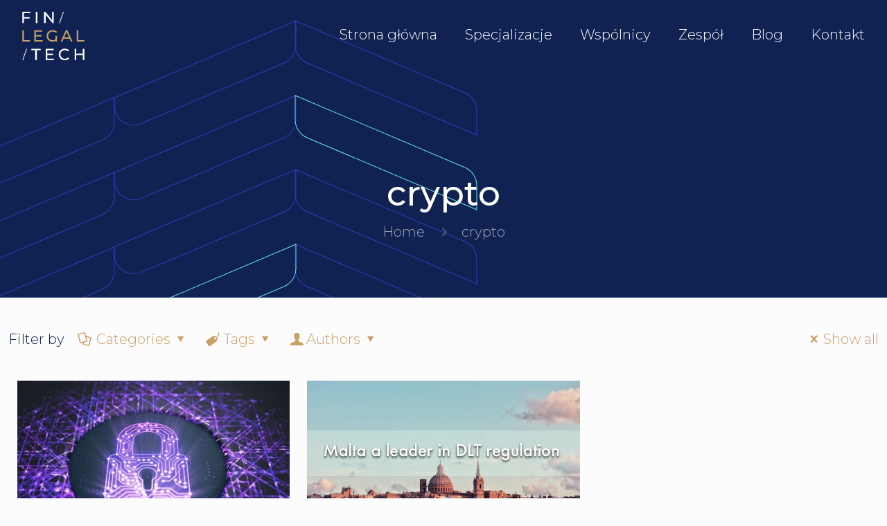

--- FILE ---
content_type: image/svg+xml
request_url: https://finlegaltech.pl/wp-content/uploads/2022/06/FLT_logotyp_wariant3_bialozloty.svg
body_size: 1025
content:
<svg xmlns="http://www.w3.org/2000/svg" viewBox="0 0 191.58 149.65"><defs><style>.cls-1{fill:#ca9e67;}.cls-2{fill:#fff;}</style></defs><g id="Layer_2" data-name="Layer 2"><g id="Layer_1-2" data-name="Layer 1"><polygon class="cls-1" points="4.98 56.98 0 56.98 0 91.87 23.87 91.87 23.87 87.53 4.98 87.53 4.98 56.98"/><polygon class="cls-1" points="42.06 76.27 59.56 76.27 59.56 72.03 42.06 72.03 42.06 61.32 61.7 61.32 61.7 56.98 37.08 56.98 37.08 91.87 62.4 91.87 62.4 87.53 42.06 87.53 42.06 76.27"/><path class="cls-1" d="M86.7,62.76A14.58,14.58,0,0,1,93.85,61a14.07,14.07,0,0,1,10.12,4L107.06,62a15.7,15.7,0,0,0-5.81-4,20.32,20.32,0,0,0-7.6-1.37,19.73,19.73,0,0,0-9.6,2.32,17,17,0,0,0-6.67,6.4A17.81,17.81,0,0,0,75,74.57a18,18,0,0,0,2.42,9.5,16,16,0,0,0,6.48,6.1,18.84,18.84,0,0,0,8.79,2.1,16.37,16.37,0,0,0,9.72-2.74v2.34h4.39V74.22H102V84.69a12.76,12.76,0,0,1-4.16,2.42,14.06,14.06,0,0,1-4.76.82,13.7,13.7,0,0,1-6.48-1.57,12.1,12.1,0,0,1-4.81-4.61,13.76,13.76,0,0,1-1.82-7.18,13.58,13.58,0,0,1,1.8-7A12.75,12.75,0,0,1,86.7,62.76Z"/><path class="cls-1" d="M134.27,57l-15.8,34.89h5.13l3.84-8.72H146l3.84,8.72h5.23L139.2,57Zm-5.09,22.18,7.53-17.1,7.53,17.1Z"/><polygon class="cls-1" points="172.69 87.53 172.69 56.98 167.71 56.98 167.71 91.87 191.58 91.87 191.58 87.53 172.69 87.53"/><polygon class="cls-2" points="0 34.89 4.98 34.89 4.98 20.78 22.48 20.78 22.48 16.5 4.98 16.5 4.98 4.34 24.62 4.34 24.62 0 0 0 0 34.89"/><rect class="cls-2" x="41.62" width="4.98" height="34.89"/><polygon class="cls-2" points="97.04 34.89 97.04 0 92.05 0 92.05 26.02 71.12 0 67.03 0 67.03 34.89 72.02 34.89 72.02 8.87 92.95 34.89 97.04 34.89"/><polygon class="cls-2" points="128.09 0.09 125.8 0.09 113.5 35.2 115.8 35.2 128.09 0.09"/><polygon class="cls-2" points="27.94 118.7 39.91 118.7 39.91 149.25 44.84 149.25 44.84 118.7 56.8 118.7 56.8 114.36 27.94 114.36 27.94 118.7"/><polygon class="cls-2" points="77.19 133.65 94.68 133.65 94.68 129.41 77.19 129.41 77.19 118.7 96.82 118.7 96.82 114.36 72.2 114.36 72.2 149.25 97.52 149.25 97.52 144.91 77.19 144.91 77.19 133.65"/><path class="cls-2" d="M124.23,120.14a14.28,14.28,0,0,1,7-1.74,13,13,0,0,1,9.82,4.13l3.24-3.14a15.44,15.44,0,0,0-5.78-4.06,19.84,19.84,0,0,0-7.48-1.37,19.36,19.36,0,0,0-9.47,2.32,17,17,0,0,0-6.63,6.38A18.69,18.69,0,0,0,115,141a17.11,17.11,0,0,0,6.61,6.38,19.3,19.3,0,0,0,9.44,2.32,19.6,19.6,0,0,0,7.5-1.4,15.47,15.47,0,0,0,5.81-4.09L141.08,141a13,13,0,0,1-9.82,4.19,14.28,14.28,0,0,1-7-1.74,12.75,12.75,0,0,1-4.91-4.81,14.16,14.16,0,0,1,0-13.71A12.75,12.75,0,0,1,124.23,120.14Z"/><polygon class="cls-2" points="186.43 114.36 186.43 129.36 166.4 129.36 166.4 114.36 161.41 114.36 161.41 149.25 166.4 149.25 166.4 133.7 186.43 133.7 186.43 149.25 191.42 149.25 191.42 114.36 186.43 114.36"/><polygon class="cls-2" points="0 149.56 2.29 149.56 14.59 114.45 12.3 114.45 0 149.56"/></g></g></svg>

--- FILE ---
content_type: image/svg+xml
request_url: https://finlegaltech.pl/wp-content/uploads/2022/01/business5-section-bg1.svg
body_size: 3146
content:
<svg width="1920" height="845" viewBox="0 0 1920 845" fill="none" xmlns="http://www.w3.org/2000/svg">
<g clip-path="url(#clip0_235_4455)">
<path d="M165 572L164.805 571.54L165.5 571.244V572H165ZM-97 737L-96.8045 737.46L-97.5 737.756V737H-97ZM-80.0519 675.537L164.805 571.54L165.195 572.46L-79.661 676.458L-80.0519 675.537ZM-97.1955 736.54L147.661 632.542L148.052 633.463L-96.8045 737.46L-97.1955 736.54ZM-97.5 737V701.905H-96.5V737H-97.5ZM164.5 607.095V572H165.5V607.095H164.5ZM147.661 632.542C157.871 628.206 164.5 618.187 164.5 607.095H165.5C165.5 618.589 158.631 628.969 148.052 633.463L147.661 632.542ZM-79.661 676.458C-89.8705 680.794 -96.5 690.813 -96.5 701.905H-97.5C-97.5 690.411 -90.6307 680.031 -80.0519 675.537L-79.661 676.458Z" fill="#3638BC"/>
<path d="M165 249L164.805 248.54L165.5 248.244V249H165ZM-97 414L-96.8045 414.46L-97.5 414.756V414H-97ZM-80.0519 352.537L164.805 248.54L165.195 249.46L-79.661 353.458L-80.0519 352.537ZM-97.1955 413.54L147.661 309.542L148.052 310.463L-96.8045 414.46L-97.1955 413.54ZM-97.5 414V378.905H-96.5V414H-97.5ZM164.5 284.095V249H165.5V284.095H164.5ZM147.661 309.542C157.871 305.206 164.5 295.187 164.5 284.095H165.5C165.5 295.589 158.631 305.969 148.052 310.463L147.661 309.542ZM-79.661 353.458C-89.8705 357.794 -96.5 367.813 -96.5 378.905H-97.5C-97.5 367.411 -90.6307 357.031 -80.0519 352.537L-79.661 353.458Z" fill="#3638BC"/>
<path d="M165 465L164.805 464.54L165.5 464.244V465H165ZM-97 630L-96.8045 630.46L-97.5 630.756V630H-97ZM-80.0519 568.537L164.805 464.54L165.195 465.46L-79.661 569.458L-80.0519 568.537ZM-97.1955 629.54L147.661 525.542L148.052 526.463L-96.8045 630.46L-97.1955 629.54ZM-97.5 630V594.905H-96.5V630H-97.5ZM164.5 500.095V465H165.5V500.095H164.5ZM147.661 525.542C157.871 521.206 164.5 511.187 164.5 500.095H165.5C165.5 511.589 158.631 521.969 148.052 526.463L147.661 525.542ZM-79.661 569.458C-89.8705 573.794 -96.5 583.813 -96.5 594.905H-97.5C-97.5 583.411 -90.6307 573.031 -80.0519 568.537L-79.661 569.458Z" fill="#3638BC"/>
<path d="M165 141L164.805 140.54L165.5 140.244V141H165ZM-97 306L-96.8045 306.46L-97.5 306.756V306H-97ZM-80.0519 244.537L164.805 140.54L165.195 141.46L-79.661 245.458L-80.0519 244.537ZM-97.1955 305.54L147.661 201.542L148.052 202.463L-96.8045 306.46L-97.1955 305.54ZM-97.5 306V270.905H-96.5V306H-97.5ZM164.5 176.095V141H165.5V176.095H164.5ZM147.661 201.542C157.871 197.206 164.5 187.187 164.5 176.095H165.5C165.5 187.589 158.631 197.969 148.052 202.463L147.661 201.542ZM-79.661 245.458C-89.8705 249.794 -96.5 259.813 -96.5 270.905H-97.5C-97.5 259.411 -90.6307 249.031 -80.0519 244.537L-79.661 245.458Z" fill="#3638BC"/>
<path d="M165 680L164.805 679.54L165.5 679.244V680H165ZM-97 845L-96.8045 845.46L-97.5 845.756V845H-97ZM-80.0519 783.537L164.805 679.54L165.195 680.46L-79.661 784.458L-80.0519 783.537ZM-97.1955 844.54L147.661 740.542L148.052 741.463L-96.8045 845.46L-97.1955 844.54ZM-97.5 845V809.905H-96.5V845H-97.5ZM164.5 715.095V680H165.5V715.095H164.5ZM147.661 740.542C157.871 736.206 164.5 726.187 164.5 715.095H165.5C165.5 726.589 158.631 736.969 148.052 741.463L147.661 740.542ZM-79.661 784.458C-89.8705 788.794 -96.5 798.813 -96.5 809.905H-97.5C-97.5 798.411 -90.6307 788.031 -80.0519 783.537L-79.661 784.458Z" fill="#3638BC"/>
<path d="M165 357L164.805 356.54L165.5 356.244V357H165ZM-97 522L-96.8045 522.46L-97.5 522.756V522H-97ZM-80.0519 460.537L164.805 356.54L165.195 357.46L-79.661 461.458L-80.0519 460.537ZM-97.1955 521.54L147.661 417.542L148.052 418.463L-96.8045 522.46L-97.1955 521.54ZM-97.5 522V486.905H-96.5V522H-97.5ZM164.5 392.095V357H165.5V392.095H164.5ZM147.661 417.542C157.871 413.206 164.5 403.187 164.5 392.095H165.5C165.5 403.589 158.631 413.969 148.052 418.463L147.661 417.542ZM-79.661 461.458C-89.8705 465.794 -96.5 475.813 -96.5 486.905H-97.5C-97.5 475.411 -90.6307 465.031 -80.0519 460.537L-79.661 461.458Z" fill="#3638BC"/>
<path d="M688 626L687.805 626.46L688.5 626.756V626H688ZM426 461L426.195 460.54L425.5 460.244V461H426ZM442.948 522.463L687.805 626.46L688.195 625.54L443.339 521.542L442.948 522.463ZM425.805 461.46L670.661 565.458L671.052 564.537L426.195 460.54L425.805 461.46ZM425.5 461V496.095H426.5V461H425.5ZM687.5 590.905V626H688.5V590.905H687.5ZM670.661 565.458C680.871 569.794 687.5 579.813 687.5 590.905H688.5C688.5 579.411 681.631 569.031 671.052 564.537L670.661 565.458ZM443.339 521.542C433.129 517.206 426.5 507.187 426.5 496.095H425.5C425.5 507.589 432.369 517.969 442.948 522.463L443.339 521.542Z" fill="#3638BC"/>
<path d="M688 410L687.805 410.46L688.5 410.756V410H688ZM426 245L426.195 244.54L425.5 244.244V245H426ZM442.948 306.463L687.805 410.46L688.195 409.54L443.339 305.542L442.948 306.463ZM425.805 245.46L670.661 349.458L671.052 348.537L426.195 244.54L425.805 245.46ZM425.5 245V280.095H426.5V245H425.5ZM687.5 374.905V410H688.5V374.905H687.5ZM670.661 349.458C680.871 353.794 687.5 363.813 687.5 374.905H688.5C688.5 363.411 681.631 353.031 671.052 348.537L670.661 349.458ZM443.339 305.542C433.129 301.206 426.5 291.187 426.5 280.095H425.5C425.5 291.589 432.369 301.969 442.948 306.463L443.339 305.542Z" fill="#3638BC"/>
<path d="M688 195L687.805 195.46L688.5 195.756V195H688ZM426 30L426.195 29.5398L425.5 29.2444V30H426ZM442.948 91.4625L687.805 195.46L688.195 194.54L443.339 90.5421L442.948 91.4625ZM425.805 30.4602L670.661 134.458L671.052 133.537L426.195 29.5398L425.805 30.4602ZM425.5 30V65.0952H426.5V30H425.5ZM687.5 159.905V195H688.5V159.905H687.5ZM670.661 134.458C680.871 138.794 687.5 148.813 687.5 159.905H688.5C688.5 148.411 681.631 138.031 671.052 133.537L670.661 134.458ZM443.339 90.5421C433.129 86.2058 426.5 76.1874 426.5 65.0952H425.5C425.5 76.5886 432.369 86.9694 442.948 91.4625L443.339 90.5421Z" fill="#3638BC"/>
<path d="M688 518L687.805 518.46L688.5 518.756V518H688ZM426 353L426.195 352.54L425.5 352.244V353H426ZM442.948 414.463L687.805 518.46L688.195 517.54L443.339 413.542L442.948 414.463ZM425.805 353.46L670.661 457.458L671.052 456.537L426.195 352.54L425.805 353.46ZM425.5 353V388.095H426.5V353H425.5ZM687.5 482.905V518H688.5V482.905H687.5ZM670.661 457.458C680.871 461.794 687.5 471.813 687.5 482.905H688.5C688.5 471.411 681.631 461.031 671.052 456.537L670.661 457.458ZM443.339 413.542C433.129 409.206 426.5 399.187 426.5 388.095H425.5C425.5 399.589 432.369 409.969 442.948 414.463L443.339 413.542Z" fill="#3638BC"/>
<path d="M165 249.279L164.805 248.819L164.5 248.948V249.279H165ZM427 138H427.5V137.244L426.805 137.54L427 138ZM409.856 199.002L409.661 198.542L409.856 199.002ZM204.151 286.372L203.955 285.911L204.151 286.372ZM204.346 286.832L410.052 199.463L409.661 198.542L203.955 285.911L204.346 286.832ZM165.195 249.739L427.195 138.46L426.805 137.54L164.805 248.819L165.195 249.739ZM426.5 138V173.095H427.5V138H426.5ZM164.5 249.279V260.464H165.5V249.279H164.5ZM410.052 199.463C420.631 194.969 427.5 184.589 427.5 173.095H426.5C426.5 184.187 419.871 194.206 409.661 198.542L410.052 199.463ZM203.955 285.911C185.722 293.656 165.5 280.274 165.5 260.464H164.5C164.5 280.991 185.453 294.856 204.346 286.832L203.955 285.911Z" fill="#3638BC"/>
<path d="M165 572.279L164.805 571.819L164.5 571.948V572.279H165ZM427 461H427.5V460.244L426.805 460.54L427 461ZM409.856 522.002L409.661 521.542L409.856 522.002ZM204.151 609.372L203.955 608.911L204.151 609.372ZM204.346 609.832L410.052 522.463L409.661 521.542L203.955 608.911L204.346 609.832ZM165.195 572.739L427.195 461.46L426.805 460.54L164.805 571.819L165.195 572.739ZM426.5 461V496.095H427.5V461H426.5ZM164.5 572.279V583.464H165.5V572.279H164.5ZM410.052 522.463C420.631 517.969 427.5 507.589 427.5 496.095H426.5C426.5 507.187 419.871 517.206 409.661 521.542L410.052 522.463ZM203.955 608.911C185.722 616.656 165.5 603.274 165.5 583.464H164.5C164.5 603.991 185.453 617.856 204.346 609.832L203.955 608.911Z" fill="#3638BC"/>
<path d="M165 356.279L164.805 355.819L164.5 355.948V356.279H165ZM427 245H427.5V244.244L426.805 244.54L427 245ZM409.856 306.002L409.661 305.542L409.856 306.002ZM204.151 393.372L203.955 392.911L204.151 393.372ZM204.346 393.832L410.052 306.463L409.661 305.542L203.955 392.911L204.346 393.832ZM165.195 356.739L427.195 245.46L426.805 244.54L164.805 355.819L165.195 356.739ZM426.5 245V280.095H427.5V245H426.5ZM164.5 356.279V367.464H165.5V356.279H164.5ZM410.052 306.463C420.631 301.969 427.5 291.589 427.5 280.095H426.5C426.5 291.187 419.871 301.206 409.661 305.542L410.052 306.463ZM203.955 392.911C185.722 400.656 165.5 387.274 165.5 367.464H164.5C164.5 387.991 185.453 401.856 204.346 393.832L203.955 392.911Z" fill="#3638BC"/>
<path d="M165 680.279L164.805 679.819L164.5 679.948V680.279H165ZM427 569H427.5V568.244L426.805 568.54L427 569ZM409.856 630.002L409.661 629.542L409.856 630.002ZM204.151 717.372L203.955 716.911L204.151 717.372ZM204.346 717.832L410.052 630.463L409.661 629.542L203.955 716.911L204.346 717.832ZM165.195 680.739L427.195 569.46L426.805 568.54L164.805 679.819L165.195 680.739ZM426.5 569V604.095H427.5V569H426.5ZM164.5 680.279V691.464H165.5V680.279H164.5ZM410.052 630.463C420.631 625.969 427.5 615.589 427.5 604.095H426.5C426.5 615.187 419.871 625.206 409.661 629.542L410.052 630.463ZM203.955 716.911C185.722 724.656 165.5 711.274 165.5 691.464H164.5C164.5 711.991 185.453 725.856 204.346 717.832L203.955 716.911Z" fill="#3638BC"/>
<path d="M165 141.279L164.805 140.819L164.5 140.948V141.279H165ZM427 30H427.5V29.2444L426.805 29.5398L427 30ZM409.856 91.0023L409.661 90.5421L409.856 91.0023ZM204.151 178.372L203.955 177.911L204.151 178.372ZM204.346 178.832L410.052 91.4625L409.661 90.5421L203.955 177.911L204.346 178.832ZM165.195 141.739L427.195 30.4602L426.805 29.5398L164.805 140.819L165.195 141.739ZM426.5 30V65.0952H427.5V30H426.5ZM164.5 141.279V152.464H165.5V141.279H164.5ZM410.052 91.4625C420.631 86.9694 427.5 76.5886 427.5 65.0952H426.5C426.5 76.1874 419.871 86.2058 409.661 90.5421L410.052 91.4625ZM203.955 177.911C185.722 185.656 165.5 172.274 165.5 152.464H164.5C164.5 172.991 185.453 186.856 204.346 178.832L203.955 177.911Z" fill="#3638BC"/>
<path d="M688 734L687.805 734.46L688.5 734.756V734H688ZM426 569L426.195 568.54L425.5 568.244V569H426ZM442.948 630.463L687.805 734.46L688.195 733.54L443.339 629.542L442.948 630.463ZM425.805 569.46L670.661 673.458L671.052 672.537L426.195 568.54L425.805 569.46ZM425.5 569V604.095H426.5V569H425.5ZM687.5 698.905V734H688.5V698.905H687.5ZM670.661 673.458C680.871 677.794 687.5 687.813 687.5 698.905H688.5C688.5 687.411 681.631 677.031 671.052 672.537L670.661 673.458ZM443.339 629.542C433.129 625.206 426.5 615.187 426.5 604.095H425.5C425.5 615.589 432.369 625.969 442.948 630.463L443.339 629.542Z" fill="#3638BC"/>
<path d="M688 303L687.805 303.46L688.5 303.756V303H688ZM426 138L426.195 137.54L425.5 137.244V138H426ZM442.948 199.463L687.805 303.46L688.195 302.54L443.339 198.542L442.948 199.463ZM425.805 138.46L670.661 242.458L671.052 241.537L426.195 137.54L425.805 138.46ZM425.5 138V173.095H426.5V138H425.5ZM687.5 267.905V303H688.5V267.905H687.5ZM670.661 242.458C680.871 246.794 687.5 256.813 687.5 267.905H688.5C688.5 256.411 681.631 246.031 671.052 241.537L670.661 242.458ZM443.339 198.542C433.129 194.206 426.5 184.187 426.5 173.095H425.5C425.5 184.589 432.369 194.969 442.948 199.463L443.339 198.542Z" fill="#67E4EF"/>
<path d="M165 464.279L164.805 463.819L164.5 463.948V464.279H165ZM427 353H427.5V352.244L426.805 352.54L427 353ZM409.856 414.002L409.661 413.542L409.856 414.002ZM204.151 501.372L203.955 500.911L204.151 501.372ZM204.346 501.832L410.052 414.463L409.661 413.542L203.955 500.911L204.346 501.832ZM165.195 464.739L427.195 353.46L426.805 352.54L164.805 463.819L165.195 464.739ZM426.5 353V388.095H427.5V353H426.5ZM164.5 464.279V475.464H165.5V464.279H164.5ZM410.052 414.463C420.631 409.969 427.5 399.589 427.5 388.095H426.5C426.5 399.187 419.871 409.206 409.661 413.542L410.052 414.463ZM203.955 500.911C185.722 508.656 165.5 495.274 165.5 475.464H164.5C164.5 495.991 185.453 509.856 204.346 501.832L203.955 500.911Z" fill="#67E4EF"/>
</g>
<defs>
<clipPath id="clip0_235_4455">
<rect width="1920" height="845" fill="white"/>
</clipPath>
</defs>
</svg>
